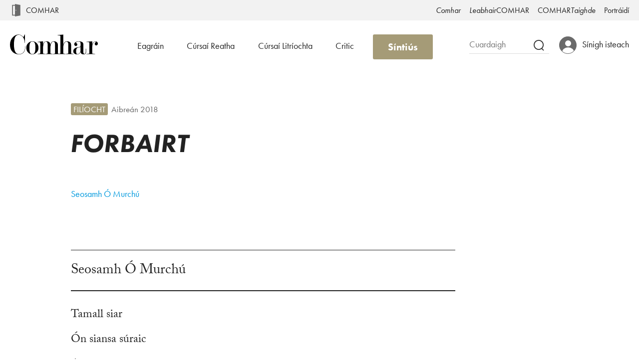

--- FILE ---
content_type: text/html; charset=UTF-8
request_url: https://comhar.ie/iris/78/4/forbairt/
body_size: 8423
content:
<!DOCTYPE html>
<html class="no-js" lang="ga">
    <head>
                <meta charset="utf-8" />
        <meta name="viewport" content="width=device-width, initial-scale=1.0" />
        <meta http-equiv="X-UA-Compatible" content="IE=edge" />

        <!--réamhnaisc-->
        <link rel="preconnect" href="//use.typekit.net" />
        <link rel="preconnect" href="//ajax.googleapis.com" />
        <link rel="preconnect" href="//connect.facebook.net" />
        
        <!--teideal-->
        <title>FORBAIRT | Comhar</title>
        <meta property="og:title" content="FORBAIRT" />
        <meta property="og:site_name" content="Comhar"/>
        <meta name="twitter:title" content="FORBAIRT | Comhar" />

        <!--eochairfhocail + cur síos-->
        <meta name="keywords" content="filíocht" />
        <meta name="description" content="Seosamh Ó Murchú" />
        <meta property="og:description" content="Seosamh Ó Murchú" />
        <meta name="twitter:description" content="Seosamh Ó Murchú" />

        <!--URL-anna + teanga-->
        <meta property="og:url" content="https://comhar.ie/iris/78/4/forbairt/" />
        <meta name="twitter:url" content="https://comhar.ie/iris/78/4/forbairt/" />  
        <meta property="og:locale" content="ga_IE" />
        
        <!--suaitheantais-->
        <link rel="apple-touch-icon" sizes="180x180" href="/apple-touch-icon.png">
        <link rel="icon" type="image/png" href="/favicon-32x32.png?v=1.0" sizes="32x32">
        <link rel="icon" type="image/png" href="/favicon-16x16.png?v=1.0" sizes="16x16">
        <link rel="manifest" href="/manifest.json">
        <link rel="mask-icon" href="/safari-pinned-tab.svg" color="#222222">
        <meta name="theme-color" content="#222222">
        
        <!--Sóisialta-->
        <meta property="fb:app_id" content="1047934288665422" />
        <meta property="og:type" content="article" />
        <meta name="twitter:card" content="summary_large_image" />
        <meta name="twitter:site" content="@iriscomhar" />
        <meta name="twitter:image" content="https://comhar.ie/img/iris_og.jpg" />
        <meta property="og:image" content="https://comhar.ie/img/iris_og.jpg" />
        
        <!--stílbhileoga-->
                  <link rel="stylesheet" href="/css/comhar.css?2017-11-12" />
        
        <!--scripteanna-->
        <script>
            /*! modernizr 3.2.0 (Custom Build) | MIT *
            * http://modernizr.com/download/?-setclasses-shiv !*/
            !function(e,n,t){function a(e,n){return typeof e===n}function o(){var e,n,t,o,r,c,l;for(var f in s)if(s.hasOwnProperty(f)){if(e=[],n=s[f],n.name&&(e.push(n.name.toLowerCase()),n.options&&n.options.aliases&&n.options.aliases.length))for(t=0;t<n.options.aliases.length;t++)e.push(n.options.aliases[t].toLowerCase());for(o=a(n.fn,"function")?n.fn():n.fn,r=0;r<e.length;r++)c=e[r],l=c.split("."),1===l.length?Modernizr[l[0]]=o:(!Modernizr[l[0]]||Modernizr[l[0]]instanceof Boolean||(Modernizr[l[0]]=new Boolean(Modernizr[l[0]])),Modernizr[l[0]][l[1]]=o),i.push((o?"":"no-")+l.join("-"))}}function r(e){var n=l.className,t=Modernizr._config.classPrefix||"";if(f&&(n=n.baseVal),Modernizr._config.enableJSClass){var a=new RegExp("(^|\\s)"+t+"no-js(\\s|$)");n=n.replace(a,"$1"+t+"js$2")}Modernizr._config.enableClasses&&(n+=" "+t+e.join(" "+t),f?l.className.baseVal=n:l.className=n)}var i=[],s=[],c={_version:"3.2.0",_config:{classPrefix:"",enableClasses:!0,enableJSClass:!0,usePrefixes:!0},_q:[],on:function(e,n){var t=this;setTimeout(function(){n(t[e])},0)},addTest:function(e,n,t){s.push({name:e,fn:n,options:t})},addAsyncTest:function(e){s.push({name:null,fn:e})}},Modernizr=function(){};Modernizr.prototype=c,Modernizr=new Modernizr;var l=n.documentElement,f="svg"===l.nodeName.toLowerCase();f||!function(e,n){function t(e,n){var t=e.createElement("p"),a=e.getElementsByTagName("head")[0]||e.documentElement;return t.innerHTML="x<style>"+n+"</style>",a.insertBefore(t.lastChild,a.firstChild)}function a(){var e=E.elements;return"string"==typeof e?e.split(" "):e}function o(e,n){var t=E.elements;"string"!=typeof t&&(t=t.join(" ")),"string"!=typeof e&&(e=e.join(" ")),E.elements=t+" "+e,l(n)}function r(e){var n=y[e[g]];return n||(n={},v++,e[g]=v,y[v]=n),n}function i(e,t,a){if(t||(t=n),u)return t.createElement(e);a||(a=r(t));var o;return o=a.cache[e]?a.cache[e].cloneNode():p.test(e)?(a.cache[e]=a.createElem(e)).cloneNode():a.createElem(e),!o.canHaveChildren||h.test(e)||o.tagUrn?o:a.frag.appendChild(o)}function s(e,t){if(e||(e=n),u)return e.createDocumentFragment();t=t||r(e);for(var o=t.frag.cloneNode(),i=0,s=a(),c=s.length;c>i;i++)o.createElement(s[i]);return o}function c(e,n){n.cache||(n.cache={},n.createElem=e.createElement,n.createFrag=e.createDocumentFragment,n.frag=n.createFrag()),e.createElement=function(t){return E.shivMethods?i(t,e,n):n.createElem(t)},e.createDocumentFragment=Function("h,f","return function(){var n=f.cloneNode(),c=n.createElement;h.shivMethods&&("+a().join().replace(/[\w\-:]+/g,function(e){return n.createElem(e),n.frag.createElement(e),'c("'+e+'")'})+");return n}")(E,n.frag)}function l(e){e||(e=n);var a=r(e);return!E.shivCSS||f||a.hasCSS||(a.hasCSS=!!t(e,"article,aside,dialog,figcaption,figure,footer,header,hgroup,main,nav,section{display:block}mark{background:#FF0;color:#000}template{display:none}")),u||c(e,a),e}var f,u,d="3.7.3",m=e.html5||{},h=/^<|^(?:button|map|select|textarea|object|iframe|option|optgroup)$/i,p=/^(?:a|b|code|div|fieldset|h1|h2|h3|h4|h5|h6|i|label|li|ol|p|q|span|strong|style|table|tbody|td|th|tr|ul)$/i,g="_html5shiv",v=0,y={};!function(){try{var e=n.createElement("a");e.innerHTML="<xyz></xyz>",f="hidden"in e,u=1==e.childNodes.length||function(){n.createElement("a");var e=n.createDocumentFragment();return"undefined"==typeof e.cloneNode||"undefined"==typeof e.createDocumentFragment||"undefined"==typeof e.createElement}()}catch(t){f=!0,u=!0}}();var E={elements:m.elements||"abbr article aside audio bdi canvas data datalist details dialog figcaption figure footer header hgroup main mark meter nav output picture progress section summary template time video",version:d,shivCSS:m.shivCSS!==!1,supportsUnknownElements:u,shivMethods:m.shivMethods!==!1,type:"default",shivDocument:l,createElement:i,createDocumentFragment:s,addElements:o};e.html5=E,l(n),"object"==typeof module&&module.exports&&(module.exports=E)}("undefined"!=typeof e?e:this,n),o(),r(i),delete c.addTest,delete c.addAsyncTest;for(var u=0;u<Modernizr._q.length;u++)Modernizr._q[u]();e.Modernizr=Modernizr}(window,document);
        </script>
        <script src="/js/picturefill.min.js" async></script>

        <!--Typekit-->
        <script>
          (function(d) {
            var config = {
              kitId: 'kof2dwe',
              scriptTimeout: 3000,
              async: true
            },
            h=d.documentElement,t=setTimeout(function(){h.className=h.className.replace(/\bwf-loading\b/g,"")+" wf-inactive";},config.scriptTimeout),tk=d.createElement("script"),f=false,s=d.getElementsByTagName("script")[0],a;h.className+=" wf-loading";tk.src='//use.typekit.net/'+config.kitId+'.js';tk.async=true;tk.onload=tk.onreadystatechange=function(){a=this.readyState;if(f||a&&a!="complete"&&a!="loaded")return;f=true;clearTimeout(t);try{Typekit.load(config)}catch(e){}};s.parentNode.insertBefore(tk,s)
          })(document);
        </script>
    </head>
    <body class="inSitePage article">
        <!--Google Analytics-->
<script>
  (function(i,s,o,g,r,a,m){i['GoogleAnalyticsObject']=r;i[r]=i[r]||function(){
  (i[r].q=i[r].q||[]).push(arguments)},i[r].l=1*new Date();a=s.createElement(o),
  m=s.getElementsByTagName(o)[0];a.async=1;a.src=g;m.parentNode.insertBefore(a,m)
  })(window,document,'script','https://www.google-analytics.com/analytics.js','ga');
  ga('create', 'UA-88943803-1', 'auto');
  ga('send', 'pageview');
</script>
<!--Críoch Google Analytics-->

<!--SDK Facebook-->
<script>
  window.fbAsyncInit = function() {
    FB.init({
      appId      : '1047934288665422',
      xfbml      : true,
      version    : 'v2.6'
    });
  };

  (function(d, s, id){
     var js, fjs = d.getElementsByTagName(s)[0];
     if (d.getElementById(id)) {return;}
     js = d.createElement(s); js.id = id;
     js.src = "//connect.facebook.net/en_US/sdk.js";
     fjs.parentNode.insertBefore(js, fjs);
   }(document, 'script', 'facebook-jssdk'));
</script>

<div id="skip"><a href="#main">Léim go dtí an príomhábhar</a></div>

<noscript>
    <div id="JScompatibilityWarning">
        <div class="jsError">
            <p>Cé gur féidir an suíomh seo a úsáid gan Javascript a bheith cumasaithe, ní bheidh feidhmiúlachtaí áirithe ar fáil. Moltar duit do bhrabhsálaí a chumasú chun JavaScript a úsáid ach <a href="http://www.enable-javascript.com/" target="_blank">na treoracha seo a leanúint</a>.</p>
        </div>
    </div>
</noscript>
<!--nascleanúint-->
<header id="siteNav">
    <style>
    .site-portal-link {
        background-image: url(/img/deilbhin-doras.svg);
        background-position: 0 center;
        background-repeat: no-repeat;
        background-size: 1.25rem;
        padding-left: 1.6rem !important;
    }

    @media screen and (min-width: 1140px) {
        .site-portal-item {
            float: left;
            vertical-align: center;
        }

        .site-portal-link {
            background-position: 0 center;
            padding-right: 0.75rem !important;
        }
    }
</style>

<nav id="siteSwitcher">
    <a id="switchMenu" class="switchMenu" href="/">
        <div class="logoWrapper">
            <div class="logo">
                <img srcset="/img/deilbhin-Comhar.png, /img/deilbhin-Comhar-2x.png 2x" alt="Comhar.ie">
            </div>
        </div>  
    </a>
    <ul id="sitesList">
        <li class="site-portal-item">
            <a class="site-portal-link" href="/">COMHAR</a>
        </li>
        <li><a href="/iris/"><em>Comhar</em></a></li>
        <li><a href="/leabhair/"><em>Leabhair</em>COMHAR</a></li>
        <li><a href="https://www.comhartaighde.ie/">COMHAR<em>Taighde</em></a></li>
        <li><a href="https://portraidi.ie/">Portráidí</a></li>
    </ul>
</nav>    <div id="inSite">
        <div id="mainLogo">
            <a href="/iris/">
                <img src="/img/comhar.svg" alt="Baile Comhar" />
            </a>
        </div>
        <div id="siteOptions">
            <div id="searchBox" role="search">
                <form class="searchForm" action="/iris/cuardach/" method="get">
                    <label for="search_input">Cuardach</label>
                    <input id="search_input" name="c" autocomplete="off" placeholder="Cuardaigh">
                    <button class="button" type="submit">
                        <img srcset="/img/search-icon.png, /img/search-icon-2x.png 2x" alt="Deilbhín cuardaigh">
                    </button>
                </form>
            </div>
            <div class="userPanel retracted">
    <a href="/isteach/">
        <div class="userIcon"></div><span class="label">Sínigh isteach</span>
    </a>
    </div>        </div>
        <div id="inSiteNav">
            <nav>
                <ul>
                    <li><a href="/iris/eagrain/">Eagráin</a></li>
                    <li class="section"><a href="/iris/cursai-reatha/">Cúrsaí Reatha</a></li>
                    <li class="section"><a href="/iris/litriocht/">Cúrsaí Litríochta</a></li>
                    <li class="section"><a href="/iris/critic/">Critic</a></li>
                    <li class="info"><a href="/eolas/maidir-leis-an-iris-comhar/">Eolas</a></li>
                    <li class="subscriptionLink">
						<button type="button" onclick="self.location='/iris/sintius/'">Síntiús</button>
					</li>
                    <li id="headerSiteMenu">
                        <button id="mobileMenuTrigger" class="hamburger hamburger--squeeze">
                            <span class="hamburger-box">
                                <span class="hamburger-inner"></span>
                            </span>
                            <span class="hamburger-label">Clár</span>
                        </button>
                    </li>
                </ul>
                <ul id="secondaryNavItems">
                    <li class="socialSharing">
                        <a href="https://www.facebook.com/IrisComhar" target="_blank">
                            <span class="shareIcon facebookShare">
                                <img srcset="/img/facebook-share-dubh.png, /img/facebook-share-dubh-2x.png 2x" alt="Bí linn ar Facebook">
                            </span><span class="linkTxt"><em>Iris</em>COMHAR ar Facebook</span>
                        </a>
                        <a href="https://twitter.com/IrisComhar" target="_blank">
                            <span class="shareIcon twitterShare">
                                <img srcset="/img/twitter-share-dubh.png, /img/twitter-share-dubh-2x.png 2x" alt="Bí linn ar Twitter">
                            </span><span class="linkTxt">@iriscomhar ar Twitter</span>
                        </a>
                    </li>
                    <li><a href="/eolas/maidir-leis-an-iris-comhar/">Maidir le <em>Comhar</em></a></li>
                </ul>
            </nav>
        </div>
    </div>
</header>

<!--[if lt IE 10]>
    <div id="compatibilityWarning" class="ie8">
            <img src="/img/logo_greasan_ildaite.png" alt="Lógó Comhar.ie">
            <h1>Comhar.ie</h1>
            <h2>Ár leithscéal</h2>
            <p>Ar an drochuair, teastaíonn leagan níos nua-aimseartha de Internet Explorer chun Comhar.ie a úsáid.<p>
            <p>Moltar duit leagan níos déanaí a fháil <a target="_blank" href="http://www.microsoft.com/en-us/download/internet-explorer.aspx">anseo</a> nó is féidir <a target="_blank" href="http://www.mozilla.org/en-US/firefox/new/">Firefox</a>, <a target="_blank" href="http://www.google.com/chrome">Chrome</a>, <a target="_blank" href="http://www.opera.com">Opera</a>, nó brabhsálaí eile a úsáid.</p>
            <style>
                header, article, main, #main, #content, footer, nav, #infoNav { display: none; }
                html #compatibilityWarning { display: block; }
            </style>
        <h2>Teagmháil</h2>
        <p><a href="mailto:oifig@comhar.ie">oifig@comhar.ie</a></p>
    </div>
<![endif]-->        
        <main id="main">
            <article>
                <div class="content">
                    <header>
                        <h1><em>FORBAIRT</em></h1>
                        <div class="articleMeta">
                            <a class="rubric" href="/iris/topaici/4/">Filíocht</a>
                            <a class="edition" href="/iris/78/4/">Aibreán 2018</a>
                        </div>
                                                    <address id="writerInfoHead" class="writerInfo">
                                                                <a class="authorName" rel="author" href="/iris/scribhneoiri/seosamh-o-murchu/">Seosamh Ó Murchú</a>
                            </address>
                                            </header>
                                        <div class="bodyText">
                                                    <div class="blurb"><p><em>Seosamh Ó Murchú</em></p></div>
                                                                            <p>Tamall siar</p>

<p>Ón siansa súraic</p>

<p>A thagann ón aonad nua</p>

<p>Féinchrúite uathoibritheach rothlach</p>

<p>Le haghaidh cúig chéad bó</p>

<p>Seasann sceach aonair</p>

<p>I lár an ghoirt</p>

<p>Ag éisteacht.</p>
                                                                            <address id="writerInfoFoot" class="writerInfo noBio">
                                                                <a class="authorName" rel="author" href="/iris/scribhneoiri/seosamh-o-murchu/">Seosamh Ó Murchú</a>
                                                            </address>
                                            </div>
                </div>
                <footer>
                    <div class="footerContent">
                        <div id="footerMeta">
                            <dl>
                                <dt class="sharer">SCAIP AN tALT SEO</dt>
                                <dd>
                                    <ul class="socialSharer">
                                        <li class="socialSharing">
                                        <a class="facebookSharer">
                                            <span class="shareIcon facebookShare">
                                            <img srcset="/img/facebook-share-dubh.png, /img/facebook-share-dubh-2x.png 2x" alt="Scaip an leathanach seo ar Facebook">
                                            </span>
                                        </a>
                                        <a class="twitterSharer" href="https://twitter.com/intent/tweet?url=https%3A%2F%2Fcomhar.ie%2Firis%2F78%2F4%2Fforbairt%2F&amp;via=iriscomhar" target="_blank">
                                            <span class="shareIcon twitterShare">
                                            <img srcset="/img/twitter-share-dubh.png, /img/twitter-share-dubh-2x.png 2x" alt="Scaip an leathanach seo ar Twitter">
                                            </span>
                                        </a>
                                        <a class="emailSharer" href="mailto:?subject=FORBAIRT | Comhar&amp;body=https%3A%2F%2Fcomhar.ie%2Firis%2F78%2F4%2Fforbairt%2F" target="_blank">
                                            <span class="shareIcon emailShare">
                                            <img srcset="/img/email-share-dubh.png, /img/email-share-dubh-2x.png 2x" alt="Scaip an leathanach seo ar an ríomhphost">
                                            </span>
                                        </a>
                                        </li>
                                    </ul>
                                </dd>
                                <dt>Imleabhar</dt>
                                <dd><a href="/iris/eagrain/2018/">78</a></dd>
                                <dt>Eagrán</dt>
                                <dd><a href="/iris/78/4/">Aibreán 2018</a></dd>
                                                                    <dt>Scríbhneoir</dt>
                                    <dd><a rel="author" href="/iris/scribhneoiri/seosamh-o-murchu/">Seosamh Ó Murchú</a></dd>
                                                                                                    <dt>Rannóg</dt>
                                    <dd><a href="/iris/litriocht/">Cúrsaí Litríochta</a></dd>
                                                                                                    <dt>Topaicí</dt>
                                    <dd class="rubrics">
                                                                                    <a href="/iris/topaici/4/">Filíocht</a>
                                                                            </dd>
                                                            </dl>
                        </div>
                        <div id="relatedArticles" class="articleList">
                            <h2>Léigh tuilleadh</h2>
                                                                                                <article>
                                        <div class="container">
                                            <header>
                                                <a href="/iris/77/2/cead-bliain-anonn/">
                                                                                                        <h1>Céad Bliain&nbsp;Anonn</h1>
                                                </a>
                                                                                                    <div class="articleMeta">
                                                        <a class="rubric" href="/iris/topaici/4/">Filíocht</a>
                                                    </div>
                                                                                                                                                    <address><a rel="author" href="/iris/scribhneoiri/aifric-mac-aodha/">Aifric Mac Aodha</a></address>
                                                                                            </header>
                                            <p><p>Dán le hAifric Mac&nbsp;Aodha.</p></p>
                                        </div>
                                    </article>
                                                                                                                                <article>
                                        <div class="container">
                                            <header>
                                                <a href="/iris/78/4/an-tsreang-rite/">
                                                                                                        <h1><em>AN tSREANG&nbsp;RITE</em></h1>
                                                </a>
                                                                                                    <div class="articleMeta">
                                                        <a class="rubric" href="/iris/topaici/4/">Filíocht</a>
                                                    </div>
                                                                                                                                                    <address><a rel="author" href="/iris/scribhneoiri/seosamh-o-murchu/">Seosamh Ó Murchú</a></address>
                                                                                            </header>
                                            <p><p><em>Seosamh Ó&nbsp;Murchú</em></p></p>
                                        </div>
                                    </article>
                                                                                                                                <article>
                                        <div class="container hasImg">
                                            <header>
                                                <a href="/iris/77/3/agallamh-le-muintir-bulfin/">
                                                                                                            <div class="imgContainer">
                                                            <img srcset="/doras/iris/ailt/62-aodh-o-domhnaill-dsc-9617mar/beag/, /doras/iris/ailt/62-aodh-o-domhnaill-dsc-9617mar/beag-2x/ 2x" alt="" />
                                                        </div>
                                                                                                        <h1>Agallamh le muintir&nbsp;Bulfin</h1>
                                                </a>
                                                                                                    <div class="articleMeta">
                                                        <a class="rubric" href="/iris/topaici/35/">Aisteoirí Bulfin</a>
                                                    </div>
                                                                                                                                                    <address><a rel="author" href="/iris/scribhneoiri/aodh-o-domhnaill/">Aodh Ó Domhnaill</a></address>
                                                                                            </header>
                                            <p><p>Faoi mar a thit an drámadóir Aodh Ó Domhnaill ina chodladh agus faoi mar a rinne sé taibhreamh maidir leis an 50ú cruinniú cinn bhliana ag Aisteoirí&nbsp;Bulfin…</p></p>
                                        </div>
                                    </article>
                                                                                    </div>
                    </div>
                </footer>
            </article>
        </main>

        <footer id="siteFooter">
    <!-- <section class="newsletter">
        <h2>Bí ar an eolas</h2>
        <form id="newsletterForm" action="/nuachtlitir/" method="post">
            <label for="newsletter_input">Cláraigh le nuachtlitir COMHAR</label>
            <div class="fieldContainer">
                <input type="hidden" name="url" value="iris/78/4/forbairt/" />
                <input id="newsletter_input" name="email" autocomplete="off" placeholder="Seoladh ríomhphoist" />
                <button class="button" type="submit">Cláraigh</button>
            </div>
        </form>
    </section>-->
    <section class="footerMain">
        <div class="siteNav">
            <div id="footerSiteNav" class="footerNav">
                <h2><em>Comhar</em></h2>
                <ul>
                    <li><a href="/iris/">Baile</a></li>
                    <li><a href="/iris/eagrain/">Eagráin</a></li>
                    <li><a href="/iris/cursai-reatha/">Cúrsaí Reatha</a></li>
                    <li><a href="/iris/litriocht/">Cúrsaí Litríochta</a></li>
                    <li><a href="/iris/critic/">Critic</a></li>
                    <li><a href="/iris/cuardach/">Cuardach</a></li>
                    <li><a href="/iris/sintius/">Síntiús</a></li>
                </ul>
            </div>
            <div class="footerNav">
                <h2>Eolas</h2>
                <ul>
                    <li><a href="/eolas/maidir-leis-an-iris-comhar/">Maidir le <em>Comhar</em></a></li>
                    <li><a href="/eolas/foireann/">Foireann</a></li>
                    <li><a href="/eolas/teagmhail/">Teagmháil</a></li>
                    <li>CRO 047559 - CHY 6355 - RCN 20011390</li>    
                </ul>
            </div>
        </div>
        <div class="footerCopy">
            <h2>Cóipcheart &amp; Teagmháil</h2>
            <p class="copyStmt">© <a href="/"><em>Comhar</em></a> 2026</p>
            <p>Ní gá gurb ionann na tuairimí a nochtar anseo agus tuairimí Bhord Stiúrtha, Eagarthóir ná Eagarthóir Liteartha&nbsp;Comhar.</p>
            <address class="vcard"> 
                <div class="adr"> 
                    <div class="street-address">47 Sráid Harrington</div> 
                    <div class="postal-code">Baile Átha Cliath 8</div> 
                    <div class="country-name">Éire</div> 
                </div> 
                <div class="tel">Teil: +353 (0)1 675 1922</div> 
            </address>
        </div>
        <div class="comharSites">
            <h2>Suímh COMHAR</h2>
            <ul>
                <li><a href="/iris/"><em>Comhar</em></a></li>
                <li><a href="/leabhair/"><em>Leabhair</em>COMHAR</a></li>
                <li><a href="http://www.comhartaighde.com/">COMHAR<em>Taighde</em></a></li>
                <li><a href="https://portraidi.ie/">Portráidí na Scríbhneoirí&nbsp;Gaeilge</a></li>
                <li><a href="https://clo.ie/">Cló Léann na Gaeilge (Cló)</a></li>
            </ul>
        </div>
        <style>
            #partners .comhar-logo img {
                height: 1.4rem;
            }
        </style>
        <div id="partners">
            <a class="comhar-logo" href="/">
                <img src="/img/comhar-eagras.svg" alt="COMHAR" />
            </a>
            <a class="foras-logo" href="http://www.gaeilge.ie">
                <img class="fnag" srcset="/img/logo-fnag.jpg, /img/logo-fnag-2x.jpg 2x" alt="Foras na Gaeilge" />
            </a>
            <a class="comhairle-logo" href="http://www.artscouncil.ie/Baile/">
                <img class="comhairle" srcset="/img/logo-comhairle.png, /img/logo-comhairle-2x.png 2x" alt="An Chomhairle Ealaíon" />
            </a>
        </div>
        <div id="siteContact">
            <ul class="socialSharer">
                <li class="socialSharing">
                    <a href="mailto:portraidi@gmail.com" target="_blank">
                        <span class="shareIcon emailShare">
                            <img srcset="/img/email-share-dubh.png, /img/email-share-dubh-2x.png 2x" alt="Déan teagmháil linn ar an ríomhphost">
                        </span><span>oifig@comhar.ie</span>
                    </a>
                    <a href="https://www.facebook.com/IrisComhar" target="_blank">
                        <span class="shareIcon facebookShare">
                            <img srcset="/img/facebook-share-dubh.png, /img/facebook-share-dubh-2x.png 2x" alt="Bí linn ar Facebook">
                        </span><span><em>Iris</em>COMHAR ar Facebook</span>
                    </a>
                    <a href="https://twitter.com/IrisComhar" target="_blank">
                        <span class="shareIcon twitterShare">
                            <img srcset="/img/twitter-share-dubh.png, /img/twitter-share-dubh-2x.png 2x" alt="Bí linn ar Twitter">
                        </span><span>@IrisComhar ar Twitter</span>
                    </a>
                </li>
            </ul>
        </div>
    </section>
</footer>

<nav id="fixedNav">
    <ul>
        <li class="siteLogo">
            <a href="/iris/">
                <div class="logoWrapper">
                    <div class="logo">
                        <img srcset="/img/deilbhin-Comhar.png, /img/deilbhin-Comhar-2x.png 2x" alt="Deilbhín Comhar">
                    </div>
                </div> 
            </a>
        </li>
        <li class="pageTitle">
            <p class="fixedNavTitle">FORBAIRT</p>
        </li>
        <li class="sharing">
            <ul class="socialSharer">
                <li class="socialSharing">
                    <a class="facebookSharer">
                    <span class="shareIcon facebookShare">
                        <img srcset="/img/facebook-share-dubh.png, /img/facebook-share-dubh-2x.png 2x" alt="Scaip an leathanach seo ar Facebook">
                    </span>
                    </a>
                    <a class="twitterSharer" href="https://twitter.com/intent/tweet?url=https%3A%2F%2Fcomhar.ie%2Firis%2F78%2F4%2Fforbairt%2F&amp;via=iriscomhar" target="_blank">
                    <span class="shareIcon twitterShare">
                        <img srcset="/img/twitter-share-dubh.png, /img/twitter-share-dubh-2x.png 2x" alt="Scaip an leathanach seo ar Twitter">
                    </span>
                    </a>
                    <a class="emailSharer" href="mailto:?subject=FORBAIRT | Comhar&amp;body=https%3A%2F%2Fcomhar.ie%2Firis%2F78%2F4%2Fforbairt%2F" target="_blank">
                    <span class="shareIcon emailShare">
                        <img srcset="/img/email-share-dubh.png, /img/email-share-dubh-2x.png 2x" alt="Scaip an leathanach seo ar an ríomhphost">
                    </span>
                    </a>
                </li>
            </ul>
        </li>
        <li class="thumb">
            <button id="mobileMenuTriggerFixed" class="hamburger hamburger--squeeze">
                <span class="hamburger-box">
                    <span class="hamburger-inner"></span>
                </span>
                <span class="hamburger-label">Clár</span>
            </button>
        </li>
    </ul>
</nav>

<nav id="mobileMenu">
    <div class="menuInner">
        <div id="mainLogoMobile">
            <a href="/iris/">
                <img src="/img/comhar.svg" alt="Baile Comhar" />
            </a>
        </div>
        <ul>
            <li>
                <button id="mobileMenuCloser" aria-label="Dún">×</button>
            </li>
            <li class="user">
                <a class="userPanel" href="/isteach/">
                    <div class="userIcon"></div><span>Sínigh isteach</span>
                </a>
            </li>
            <li class="search">
                <div id="searchBoxMobile" role="search">
                    <form class="searchForm" action="/iris/cuardach/" method="get">
                        <label for="search_input_mobile">Cuardach</label>
                        <input id="search_input_mobile" name="c" autocomplete="off" placeholder="Cuardaigh an iris">
                        <button class="button" type="submit">
                            <img srcset="/img/search-icon.png, /img/search-icon-2x.png 2x" alt="Deilbhín cuardaigh">
                        </button>
                    </form>
                </div>
            </li>
            <li class="siteNav">
                <h2>Ar an suíomh seo</h2>
                <ul>
                    <li><a href="/iris/">Baile <em>Comhar</em></a></li>
                    <li><a href="/iris/eagrain/">Eagráin</a></li>
                    <li><a href="/iris/cursai-reatha/">Cúrsaí Reatha</a></li>
                    <li><a href="/iris/litriocht/">Cúrsaí Litríochta</a></li>
                    <li><a href="/iris/critic/">Critic &amp; Léirmheastóireacht</a></li>
                    <li><a href="/og/">COMHAR<em>Óg</em></a></li>
                    <li><a href="/eolas/maidir-leis-an-iris-comhar/">Maidir le <em>Comhar</em></a></li>
                    <li class="subscriptionLink"><a href="/iris/sintius/">Síntiús</a></li>
                </ul>
            </li>
            <li class="siteSwap">
                <h2>Suímh COMHAR</h2>
                <ul id="sitesListMobile">
                    <li><a href="/iris/"><em>Comhar</em></a></li>
                    <li><a href="/leabhair/"><em>Leabhair</em>COMHAR</a></li>
                    <li><a href="http://www.comhartaighde.com/">COMHAR<em>Taighde</em></a></li>
                    <li><a href="https://portraidi.ie/">Portráidí na Scríbhneoirí Gaeilge</a></li>
                </ul>
            </li>
            <li class="social">
                <ul class="socialSharer">
                    <li class="socialSharing">
                        <a href="https://www.facebook.com/IrisComhar" target="_blank">
                            <span class="shareIcon facebookShare">
                                <img srcset="/img/facebook-share-dubh.png, /img/facebook-share-dubh-2x.png 2x" alt="Bí linn ar Facebook">
                            </span><span class="linkTxt"><em>Iris</em>COMHAR ar Facebook</span>
                        </a>
                        <a href="https://twitter.com/IrisComhar" target="_blank">
                            <span class="shareIcon twitterShare">
                                <img srcset="/img/twitter-share-dubh.png, /img/twitter-share-dubh-2x.png 2x" alt="Bí linn ar Twitter">
                            </span><span class="linkTxt">@iriscomhar ar Twitter</span>
                        </a>
                    </li>
                </ul>
            </li>
        </ul>
    </div>
</nav>

        
        <script src="/js/comhar.js?2016-01-31"></script>        
        <script>
            function share() {
                FB.ui({
                    method: "share",
                    href: "https://comhar.ie/iris/78/4/forbairt/",
                }, function (response) { });
            }
            var facebook = document.querySelectorAll(".facebookSharer");
            for (var i = 0; i < facebook.length; i++) {
                facebook[i].onclick = function() {
                    share();
                }
            }
        </script>

    </body> 
</html>

--- FILE ---
content_type: image/svg+xml
request_url: https://comhar.ie/img/deilbhin-doras.svg
body_size: 456
content:
<?xml version="1.0" encoding="utf-8"?>
<!-- Generator: Adobe Illustrator 23.0.6, SVG Export Plug-In . SVG Version: 6.00 Build 0)  -->
<svg version="1.1" id="Capa_1" xmlns="http://www.w3.org/2000/svg" xmlns:xlink="http://www.w3.org/1999/xlink" x="0px" y="0px"
	 viewBox="0 0 494.2 494.2" style="enable-background:new 0 0 494.2 494.2;" xml:space="preserve">
<style type="text/css">
	.st0{fill:#6A6A6A;}
</style>
<g>
	<path class="st0" d="M199.7,0v36H85.2v421.7l114.5,0.1v36.5l209.1-37.6L409,37.8L199.7,0z M234.4,230.6c7,0,12.7,7.4,12.7,16.5
		c0,9.1-5.7,16.5-12.7,16.5s-12.7-7.4-12.7-16.5C221.7,238,227.4,230.6,234.4,230.6z M119.2,423.7V70h80.5v353.8L119.2,423.7z"/>
</g>
</svg>


--- FILE ---
content_type: image/svg+xml
request_url: https://comhar.ie/img/comhar.svg
body_size: 1797
content:
<svg xmlns="http://www.w3.org/2000/svg" viewBox="0 0 340.16 77.28"><title>comhar</title><path d="M51.65,69.75q-5.93,6.49-17,6.49-9.76,0-14.52-9.43T15.41,39q0-18.74,4.42-28.05T34.35,1.62q7.55,0,14.41,7.5Q57,18.13,57,33l0.93,0.58V0H57.35L51.66,10.89a26.57,26.57,0,0,0-9.52-8.34,21.61,21.61,0,0,0-9.52-2q-11.26,0-21.13,10Q0,22.13,0,40.32,0,59,11.35,68.94q9.5,8.34,23.29,8.34,12.16,0,18.6-7.65t6.43-24.45H58.74Q58.74,62.1,51.65,69.75Z"/><path d="M102.53,33a22.67,22.67,0,0,0-31.63.35A24.34,24.34,0,0,0,63.14,51.9Q63.14,63.72,71,71a22.38,22.38,0,0,0,15.76,6.26q8.8,0,15.87-6.72a24.71,24.71,0,0,0,7.76-18.65Q110.41,40.2,102.53,33ZM95.7,70.33Q93,76.23,86.78,76.23q-6.84,0-9.21-5.79T75.19,51.9q0-12.51,2.66-18.31a9.15,9.15,0,0,1,8.92-5.79q6.83,0,9.38,6,2.2,5.21,2.2,18.07Q98.36,64.42,95.7,70.33Z"/><path d="M238.09,74.38a2.47,2.47,0,0,1-1.16-.7,8.18,8.18,0,0,1-.35-3V39.89a12.71,12.71,0,0,0-3.24-8.83q-4.06-4.41-12.17-4.41c-0.31,0-.83,0-1.56.12a19.26,19.26,0,0,1-2,.12q-4.64.46-8,5.79a23.33,23.33,0,0,0-3.36,8.92v-41L184,2.55v1q7.18,0,9.27.58a3.48,3.48,0,0,1,1.51,1.4,2.84,2.84,0,0,1,.52,1.63q0.06,1,.06,2.56V70.65q0,2.79-.69,3.38A18.85,18.85,0,0,1,190,75a13.16,13.16,0,0,1-3.07-.57,2,2,0,0,1-1.1-.81,7.74,7.74,0,0,1-.35-2.9V39.89a12.29,12.29,0,0,0-3.58-8.83q-4.27-4.41-11.43-4.41a14,14,0,0,0-1.44.12,15.17,15.17,0,0,1-1.79.12,10.28,10.28,0,0,0-8,5.54,27.17,27.17,0,0,0-2.65,8.43,14.29,14.29,0,0,0-3.49-10q-3.84-4.15-11.28-4.16-0.47,0-1.34.06t-2,.17q-5.24.58-7.91,5.89a29.4,29.4,0,0,0-2.44,8.78V26.76l-20.85,2v1q6.26,0,8,.58a3.85,3.85,0,0,1,1.39,1.39,2.83,2.83,0,0,1,.52,1.63q0.06,1,.06,2.09v35.2q0,2.79-.7,3.37a18.56,18.56,0,0,1-4.46.93q-2.49.23-4.92,0.23v1h29.31v-1q-1.51,0-3.77-.23a13.13,13.13,0,0,1-3.13-.58,2.4,2.4,0,0,1-1.1-.7,8.21,8.21,0,0,1-.35-3V47.83a53.93,53.93,0,0,1,3.13-13.27q2.89-6.64,8.11-6.64,4.05,0,5.56,4.77a29.68,29.68,0,0,1,.93,8.5V70.65q0,2.79-.7,3.38l-0.81.35a22.46,22.46,0,0,1-6.84.81v1H165.1v-1a29.59,29.59,0,0,1-4-.29,16.84,16.84,0,0,1-3-.58,2.08,2.08,0,0,1-1-.64,8.22,8.22,0,0,1-.35-3V47.37q1.63-11.29,4.67-15.6a8,8,0,0,1,6.76-3.84q4,0,5.48,4.77a30.19,30.19,0,0,1,.93,8.5V70.65q0,2.68-.69,3.26A9.21,9.21,0,0,1,170.66,75a40,40,0,0,1-4.29.17v1H214.8v-1a39.39,39.39,0,0,1-4-.23,13.14,13.14,0,0,1-3.13-.58,2.41,2.41,0,0,1-1.1-.7,8.22,8.22,0,0,1-.35-3V47.37a38.07,38.07,0,0,1,3.94-13q3.48-6.4,8.34-6.4,4.52,0,6.14,3.84a20.06,20.06,0,0,1,1,7.45V70.65q0,2.79-.7,3.38a16.63,16.63,0,0,1-4.29.93q-2.43.23-4.29,0.23v1h29.89v-1q-2.43,0-4.87-.23A15.08,15.08,0,0,1,238.09,74.38Z"/><path d="M294.74,55.61h-1.39v1q0,1.73.06,3.34t0.06,3.22a29.72,29.72,0,0,1-1,9,4,4,0,0,1-4.06,3.11q-3.36,0-4.17-3.93a58.94,58.94,0,0,1-.35-8.55V37.28A8.71,8.71,0,0,0,279.91,30q-4.4-3.24-13-3.24a30.21,30.21,0,0,0-9.38,1.51q-6.49,2.09-8.11,6.6a11.92,11.92,0,0,0-.69,3.71q0,3.36,3.39,5.56a4.6,4.6,0,0,0,2.69.81,5.84,5.84,0,0,0,4.09-1.62,5.43,5.43,0,0,0,1.76-4.17,6.14,6.14,0,0,0-1.39-3.94,4.39,4.39,0,0,0-3.59-1.74,4.94,4.94,0,0,0-1.16.12,7.53,7.53,0,0,1,3.93-4.14,15.14,15.14,0,0,1,7-1.54q4.89,0,6.37,1.63t1.48,6.29v6.75q0,4.41-2.42,5.68t-9.35,1.86a20.09,20.09,0,0,0-11.77,4.76,13.56,13.56,0,0,0-4.85,10.56q0,6.38,5,9.51a15.24,15.24,0,0,0,8.46,2.32,21.57,21.57,0,0,0,7.76-1.15,13.38,13.38,0,0,0,7.3-7.58q0.93,4.94,3.84,7,2.44,1.72,7.45,1.72,6.41,0,8.5-2.9,1.63-2.32,1.63-9-0.12-2.2-.12-4.63v-5.1ZM273,63.55a12.36,12.36,0,0,1-3.53,8.91,10.8,10.8,0,0,1-7.94,3.67,4.49,4.49,0,0,1-4.23-2.39q-1.33-2.39-1.33-9.14,0-6.29,2.32-9.78a8.72,8.72,0,0,1,5.33-3.73q2.55-.35,5.27-0.76A6,6,0,0,0,273,48.06V63.55Z"/><path d="M339.29,31.86a7.39,7.39,0,0,0-3.42-3.65,9.73,9.73,0,0,0-4.75-1.45q-5.8,0-9.62,5.79a19.24,19.24,0,0,0-3.24,8.92V26.76L295.9,28.5v1q7.41,0,9.5.58a3.47,3.47,0,0,1,1.51,1.4,5.62,5.62,0,0,1,.46,2.92V70.64q0,2.8-.69,3.38A19,19,0,0,1,302,75q-2.72.23-6.08,0.23v1h33.83v-1q-7.65,0-10.08-.81a2.37,2.37,0,0,1-1-.7,8.22,8.22,0,0,1-.35-3V49q0-9.9,4.38-16.18,3.35-4.89,6.69-4.89t4.15,2.43A3.49,3.49,0,0,0,329.8,32a6.88,6.88,0,0,0-1.58,4.17A6.56,6.56,0,0,0,329.86,41a5.43,5.43,0,0,0,4,1.62,5.55,5.55,0,0,0,2.46-.46q3.86-1.74,3.86-6.37A10.89,10.89,0,0,0,339.29,31.86Z"/></svg>